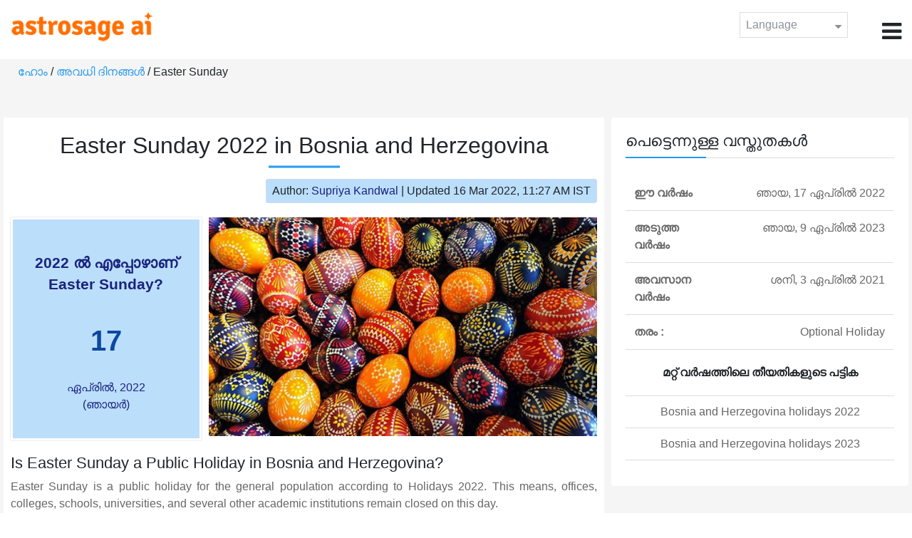

--- FILE ---
content_type: text/html;charset=UTF-8
request_url: https://time.astrosage.com/holidays/bosnia-and-herzegovina/easter-sunday?year=2022&language=ml
body_size: 4160
content:

<!DOCTYPE html>



<html>
<head>
	
    <meta charset="utf-8">
	<meta name="viewport" content="width=device-width, initial-scale=1">
	<link rel="amphtml" href="https://time.astrosage.com/holidays/bosnia-and-herzegovina/easter-sunday?year=2022&view=amp&language=ml"/>
	<link rel="canonical" href="https://time.astrosage.com/holidays/bosnia-and-herzegovina/easter-sunday?year=2022&language=ml" />
	<title>Easter Sunday 2022 in Bosnia and Herzegovina</title>
	<meta name="description" content="Get the dates for Easter Sunday starts in Bosnia and Herzegovina of the year 2022 and other years here at Time.AstroSage.com." />
	<meta name="keywords" content="Easter Sunday 2022, Easter Sunday date 2022, Easter Sunday,  Easter Sunday celebrations, Easter Sunday festival, Easter Sunday festival 2022,  Easter Sunday in Bosnia and Herzegovina, Easter Sunday holiday, observances, holidays, public holiday, public holiday 2022" />
	<script type="application/ld+json">
    {
    "@context":"https://schema.org",
    "@type":"NewsArticle",
    "mainEntityOfPage":{"@type":"WebPage",
    "@id":"https://time.astrosage.com/holidays/bosnia-and-herzegovina/easter-sunday?date=2022&language=ml"},
    "url":"https://time.astrosage.com/holidays/bosnia-and-herzegovina/easter-sunday?date=2022&language=ml",
    "headline":"Easter Sunday 2022 in Bosnia and Herzegovina",
    "datePublished":"2020-07-13T04:52:36+05:30",
    "dateModified":"2022-03-16T11:27:45+05:30",
    "publisher":{"@type":"Organization",
    "@id":"https://www.astrosage.com",
    "name":"AstroSage",
    "logo":{"@type":"ImageObject",
    "url":"https://www.astrosage.com/images/logo-lg.png",
    "width":200,"height":60}},
    "image":{"@type":"ImageObject",
    "url":"https://time.astrosage.com/images/festival/bosnia-and-herzegovina/easter-sunday.jpg",
    "width":1280,"height":720},
    "articleSection":"Easter Sunday 2022 in Bosnia and Herzegovina",
    "description":"Get the dates for Easter Sunday starts in Bosnia and Herzegovina of the year 2022 and other years here at Time.AstroSage.com.",
    "author":{"@type":"Person",
    "name":"Supriya Kandwal",
    "url":"https://horoscope.astrosage.com/author/supriya/",
    "image":{"@type":"ImageObject",
    "url":"https://horoscope.astrosage.com/wp-content/uploads/2021/05/supriya.jpg",
    "height":200,"width":200}
    }
    }
	</script>

	<link rel="icon" href="/favicon.ico?v=2" type="image/x-icon" />
<link rel="stylesheet" href="/css/bootstrap.min.css">
<link rel="stylesheet" href="https://cdnjs.cloudflare.com/ajax/libs/font-awesome/4.7.0/css/font-awesome.min.css">
<link type="text/css" rel="stylesheet" href="/css/jquery.autocomplete.css" />
<link rel="stylesheet" href="/css/clock.css">
<link rel="stylesheet" href="/css/app.css">
<link rel="stylesheet" href="/css/style.css">

<script type='text/javascript'	src='/js/jquery.min.js'></script>
	
	
	
	
    
</head>
<body>
	
	


<header class="header">  
	<div class="container-fluid">
            <div class="row">
            <div class="col-md-3 col-sm-2 col-3"> 
                  <div class="logo">
                  <a href="https://www.astrosage.com">
                     <img src="https://www.astrosage.com/images/logo-lg.png" alt="logo" />
                     </a>
                  </div>
               </div>
               <div class="col-md-9 col-sm-10 col-9"> 
               <div class="serch-test">
               
                  </div>
               <div class="lang-dwn">
                <div class="langset"><span class="p-r">Language <i class="fa fa-caret-down" aria-hidden="true"></i></span></div>
                <ul class="langdrp">
                 
                 
                 
                 
                 
                 
                 
                 
                 
                 
                 
                 
                    <li> <a href="/holidays/bosnia-and-herzegovina/easter-sunday?year=2022&language=en" title="English">English</a></li>
                  	<li> <a href="/holidays/bosnia-and-herzegovina/easter-sunday?year=2022&language=hi" title="हिंदी">हिंदी</a></li>
                  	<li> <a href="/holidays/bosnia-and-herzegovina/easter-sunday?year=2022&language=ta" title="Tamil">தமிழ்</a></li>
                  	<li> <a href="/holidays/bosnia-and-herzegovina/easter-sunday?year=2022&language=te" title="Telugu">తెలుగు</a></li>
                  	<li> <a href="/holidays/bosnia-and-herzegovina/easter-sunday?year=2022&language=ka" title="Kannada">ಕನ್ನಡ</a></li>
                  	<li> <a href="/holidays/bosnia-and-herzegovina/easter-sunday?year=2022&language=ml" title="Malayalam">മലയാളം</a></li>
                  	<li> <a href="/holidays/bosnia-and-herzegovina/easter-sunday?year=2022&language=gu" title="Gujarati">ગુજરાતી</a></li>
                  	<li> <a href="/holidays/bosnia-and-herzegovina/easter-sunday?year=2022&language=mr" title="Marathi">मराठी</a></li>
                  	<li> <a href="/holidays/bosnia-and-herzegovina/easter-sunday?year=2022&language=bn" title="Bengali">বাংলা</a></li>
                </ul>
                </div>
               <div class="menu-bar">
                  <div class="menu-icon"><i class="fa fa-bars" aria-hidden="true"></i></div>
                  <div class="menu-nav"> 
                  <ul> 
                  <div class="close-icon"> <i class="fa fa-times" aria-hidden="true"></i> </div>
                  <div class="fdg"> 
	                  <li> <a href="/?language=ml"> ഹോം  </a></li>
					  <li> <a href="https://www.astrosage.com/2026/horoscope-2026.asp">Horoscope 2026</a></li>
                  	  <li> <a href="https://www.astrosage.com/2026/rashifal-2026.asp">Rashifal 2026</a></li>
	                  <li> <a href="/holidays?language=ml">അവധി  ദിനങ്ങൾ </a></li>
	                  <li> <a href="/calendar?language=ml">കലണ്ടർ</a></li>
	                  <li> <a href="/calendar/monthly?language=ml">പ്രതിമാസ കലണ്ടർ</a></li>
                  </div>
                  <div class="fdg">
                  	<li> <a href="https://www.astrosage.com">AstroSage</a></li>
                  	<li> <a href="https://varta.astrosage.com/talk-to-astrologers">Talk to Astrologer</a></li>                 
                  	<li> <a href="https://panchang.astrosage.com/calendars/indiancalendar?date=2026&language=en">Calendar 2026</a></li>
                  </div>
                  </ul>
                  </div>
                  </div>
               </div>
               
            </div>
         </div>
</header>
  <script>
$(document).ready(function(){
  $(".langset").click(function(){
    $(".langdrp").slideToggle();
  });
});
</script>           
               
   
   <div class="main"> 
	   <div class="container-fluid">
	     <ul class="breadcrum-time"> 
	         <a href="/?language=ml">ഹോം </a> / 
	         <a href="/holidays?year=2022&language=ml">അവധി  ദിനങ്ങൾ </a> / 
	         Easter Sunday
	     </ul>
	   </div>
	    
	    <section class="blogs-section">
	        <div class="container-fluid">
	            <div class="row">
	                <div class="col-sm-8 chk-pad">
	                    <div class="blog-section">
	                       <div class="head-content text-center ch-mn">
	                            <h1> Easter Sunday 2022 in Bosnia and Herzegovina </h1>
	                        </div>
	                        
	                        <div class="row">
								<div class="col-md-12">
									<div class="author-date text-right">
										<span>Author: <a href="https://horoscope.astrosage.com/supriya-kandwal-2/">
										Supriya Kandwal</a></span> | <span>Updated 16 Mar 2022, 11:27 AM IST</span>
									</div>
								</div>
							</div>
	                        
	                        <div class="head-content">
	                            <!-- Page Intro -->
	                               	
	                            <!-- Page Intro END -->
	                        </div>
	                        
	                        <div class="blog-head row equalHeightWrapper">
	                        	<!-- date box -->
	                        	
	
		<div class="col-md-4 pd-right">
	
	


	<div class="text-center blog-date equalHeightDiv">
   		<h2 class="as-fst-title-h1">
   			
   				2022 ൽ എപ്പോഴാണ് Easter Sunday?
   			
   		</h2>
     	<h2 class="as-fst-title-h2">17</h2>
     	<h3 class="as-fst-title-h3">ഏപ്രിൽ, 2022</h3>
     	<h3 class="as-fst-title-h3">(ഞായർ)</h3>
    </div>
</div>

	                        	<!-- date box End-->
	                        	
	                        	<!-- image box -->
	                        	
	<div class="col-md-8 pd-left">
	   <div class="blog-img equalHeightDiv">
	       <img src="/images/festival/bosnia-and-herzegovina/easter-sunday.jpg" alt="Easter Sunday in Bosnia and Herzegovina" class="img-fluid" />
	   </div>
	</div>

	                        	<!-- image box End-->
	                        </div>
	                        
	                       	<div class="blog-body">
	                  			<div class="blog-content">
	                          		<!-- Page Content -->
	                               	<h2>Is Easter Sunday a Public Holiday in Bosnia and Herzegovina?</h2><p>Easter Sunday is a public holiday for the general population according to Holidays 2022.  This means, offices, colleges, schools, universities, and several other academic institutions remain closed on this day.<p>
	                            	<!-- Page Content END -->
	                               
	                               <!-- year table box -->
	                               <h2>Easter Sunday Observances</h2>
								   
<div class="table-responsive table-blog">
<table class="table table-bordered">
    <thead>
        <tr>
            <th>
                വർഷങ്ങൾ 
            </th>
            <th>
                ആഴ്ച  ദിവസം 
            </th>
            <th>
                ദിവസം 
            </th>
            <th>പേര് </th>
            <th>അവധി തരം </th>
        </tr>
    </thead>
    <tbody>
    	
	         <tr>
	             <td><b>2019</b></td>
	             <td>ഞായ</td>
	             <td>21 ഏപ്രിൽ</td>
	             <td>Easter Sunday</td>
	             <td>ഇതര അവധിക്കാലം</td>
	         </tr>
         
	         <tr>
	             <td><b>2020</b></td>
	             <td>ഞായ</td>
	             <td>12 ഏപ്രിൽ</td>
	             <td>Easter Sunday</td>
	             <td>ഇതര അവധിക്കാലം</td>
	         </tr>
         
	         <tr>
	             <td><b>2021</b></td>
	             <td>ശനി</td>
	             <td>3 ഏപ്രിൽ</td>
	             <td>Easter Sunday</td>
	             <td>ഇതര അവധിക്കാലം</td>
	         </tr>
         
	         <tr>
	             <td><b>2022</b></td>
	             <td>ഞായ</td>
	             <td>17 ഏപ്രിൽ</td>
	             <td>Easter Sunday</td>
	             <td>ഇതര അവധിക്കാലം</td>
	         </tr>
         
	         <tr>
	             <td><b>2023</b></td>
	             <td>ഞായ</td>
	             <td>9 ഏപ്രിൽ</td>
	             <td>Easter Sunday</td>
	             <td>ഇതര അവധിക്കാലം</td>
	         </tr>
         
	         <tr>
	             <td><b>2024</b></td>
	             <td>ഞായ</td>
	             <td>31 മാർച്ച്</td>
	             <td>Easter Sunday</td>
	             <td>ഇതര അവധിക്കാലം</td>
	         </tr>
         
	         <tr>
	             <td><b>2025</b></td>
	             <td>ഞായ</td>
	             <td>20 ഏപ്രിൽ</td>
	             <td>Easter Sunday</td>
	             <td>ഇതര അവധിക്കാലം</td>
	         </tr>
           
        </tbody>
    </table>
</div>
									<!-- year table box End -->
									
	                               <!-- FAQ -->
	                               	
	                            	<!-- FAQ END -->
	                               
		                             <!-- Page Bottom -->  
		                              	We hope you have liked this article on Easter Sunday 2022 in Bosnia and Herzegovina. Thank you for being an important part of AstroSage.
		                              <!-- Page Bottom End-->
	                            </div>
	                       </div>
                       </div>
                	</div>
	                
	                <!-- Right side Boxes -->
	                <div class="col-sm-4 chk-pad-l">
	                	<!-- quick facts box -->
	                    
<div class="blog-right-section">
     <h2> പെട്ടെന്നുള്ള വസ്തുതകൾ</h2> 
     <table class="table">
         <tbody>
             <tr>
                 <th width="30%">ഈ വർഷം </th>
                 <td width="70%">ഞായ, 17 ഏപ്രിൽ 2022</td>
             </tr>
             
             
	             <tr>
	                 <th width="30%">അടുത്ത  വർഷം </th>
	                 <td width="70%">ഞായ, 9 ഏപ്രിൽ 2023</td>
	             </tr>
             
             
	             <tr>
	                 <th width="30%">അവസാന  വർഷം </th>
	                 <td width="70%">ശനി, 3 ഏപ്രിൽ 2021</td>
	             </tr>
             
             <tr>
                 <th width="30%"> തരം :</th>
                 <td width="70%">Optional Holiday</td>
             </tr>
         </tbody>
     </table>
     
     <ul class="quicklinks text-center">
    	<b>മറ്റ് വർഷത്തിലെ തീയതികളുടെ പട്ടിക</b>
         <li>
              <a></a>
         </li>
         <li>
         	<a href="/holidays/bosnia-and-herzegovina?year=2022&language=ml"> Bosnia and Herzegovina holidays 2022</a>
          </li>
          <li>
              <a href="/holidays/bosnia-and-herzegovina?year=2023&language=ml"> Bosnia and Herzegovina holidays 2023</a>
          </li>
     </ul>
 </div>
	                    
	                    <!-- other name section-->
	                    

						<!-- other name section end-->
						
	                    <!-- month list of festivals for selected country box -->
	                    
	                    
	                    <!-- related festivals box -->
	                    
	                </div>
	                <!-- Right side Boxes End-->
	                
	          	</div>
	        </div>
	    </section>
  	</div>
  
    
<footer class="footer bg-white">
	<div class="container-fluid">
		<div class="row">
			<div class="col-sm-12 text-center">
				<a href="https://www.astrosage.com/about-us.asp">ഞങ്ങളെ പറ്റി</a>	 | 	
				<a href="https://www.astrosage.com/contactUs.asp">ഞങ്ങളെ സമീപിക്കുക</a>	| 	
				<a href="https://www.astrosage.com/terms-conditions.asp">വ്യവസ്ഥകളും നിബന്ധനകളും </a> | 			
				<a href="https://www.astrosage.com/privacy-policy.asp">സ്വകാര്യത നയം</a> 
			</div>
		</div>
		<div class="row margin-t">
		<div class="col-sm-12 text-center">
			All copyrights reserved © <script>document.write(new Date().getFullYear());</script> AstroSage.com
		</div>
		
	</div>
	</div>
</footer>
    <script type='text/javascript' src='/js/bootstrap.min.js'></script>
<script type='text/javascript' src='/js/jquery.autocomplete.js'></script>
<script type='text/javascript' src='/js/custom.js'></script>
<script type='text/javascript' src='/js/timemaster.js'></script>
<!-- Google tag (gtag.js) -->
<!-- Google tag (gtag.js) -->
<script async src="https://www.googletagmanager.com/gtag/js?id=G-85F0YCQCT4"></script>
<script>
  window.dataLayer = window.dataLayer || [];
  function gtag(){dataLayer.push(arguments);}
  gtag('js', new Date());

  gtag('config', 'G-85F0YCQCT4');
</script>
<!-- Google tag (2 gtag.js) -->
<script async src="https://www.googletagmanager.com/gtag/js?id=UA-245702-1"></script>
<script>
    window.dataLayer = window.dataLayer || [];
    function gtag() { dataLayer.push(arguments); }
    gtag('js', new Date());

    gtag('config', 'UA-245702-1');
</script>
    
    <script>
        // script for box-equal-height
        $(document).ready(function () {
            var maxHeight = 0;
            var _equalHeight = function (eq) {
                $(eq).each(function () {
                    $(this).find('.equalHeightDiv').each(function () {
                        if ($(this).height() > maxHeight) {
                            maxHeight = $(this).height();
                        }
                    });
                    $(this).find('.equalHeightDiv').height(maxHeight);
                });
            }
            _equalHeight('.equalHeightWrapper');
        });
    </script>
<script defer src="https://static.cloudflareinsights.com/beacon.min.js/vcd15cbe7772f49c399c6a5babf22c1241717689176015" integrity="sha512-ZpsOmlRQV6y907TI0dKBHq9Md29nnaEIPlkf84rnaERnq6zvWvPUqr2ft8M1aS28oN72PdrCzSjY4U6VaAw1EQ==" data-cf-beacon='{"version":"2024.11.0","token":"11b52c72f99c40a6888c6faf52ab6e6a","r":1,"server_timing":{"name":{"cfCacheStatus":true,"cfEdge":true,"cfExtPri":true,"cfL4":true,"cfOrigin":true,"cfSpeedBrain":true},"location_startswith":null}}' crossorigin="anonymous"></script>
</body>
</html>